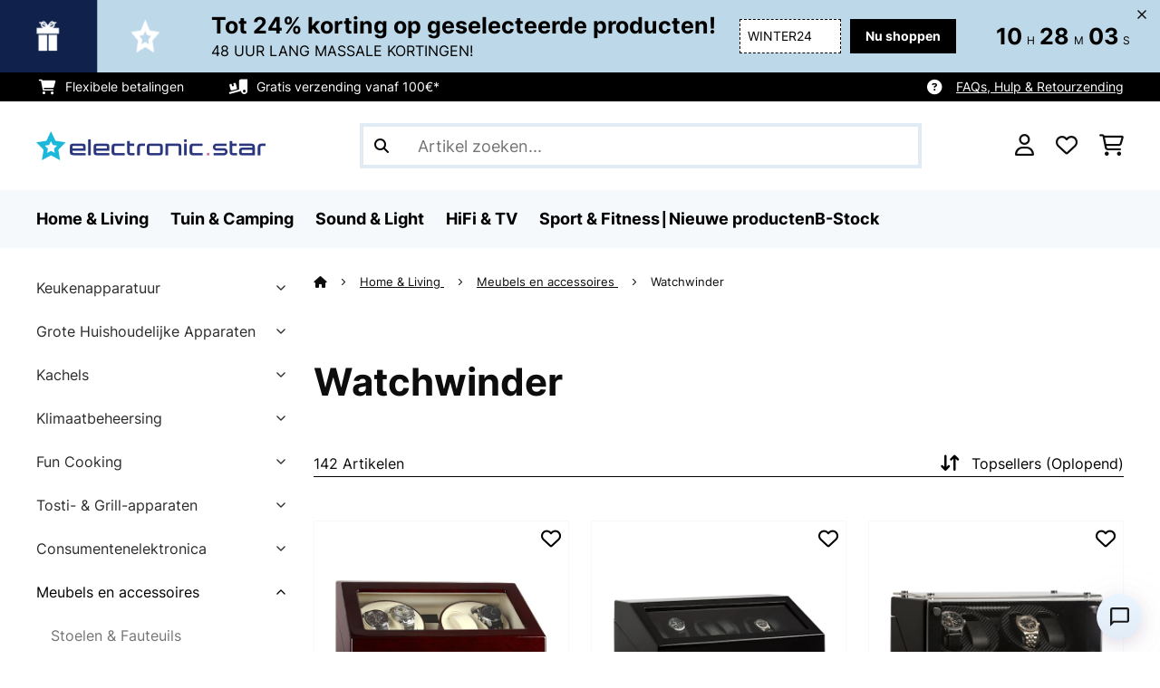

--- FILE ---
content_type: text/html; charset=utf-8
request_url: https://www.google.com/recaptcha/api2/anchor?ar=1&k=6LdBub0UAAAAAPHjw7k4r9IiGfZ8rLQeGod3ksTq&co=aHR0cHM6Ly93d3cuZWxlY3Ryb25pYy1zdGFyLm5sOjQ0Mw..&hl=nl&v=N67nZn4AqZkNcbeMu4prBgzg&theme=light&size=normal&anchor-ms=20000&execute-ms=30000&cb=qxb8r7ewu59c
body_size: 49510
content:
<!DOCTYPE HTML><html dir="ltr" lang="nl"><head><meta http-equiv="Content-Type" content="text/html; charset=UTF-8">
<meta http-equiv="X-UA-Compatible" content="IE=edge">
<title>reCAPTCHA</title>
<style type="text/css">
/* cyrillic-ext */
@font-face {
  font-family: 'Roboto';
  font-style: normal;
  font-weight: 400;
  font-stretch: 100%;
  src: url(//fonts.gstatic.com/s/roboto/v48/KFO7CnqEu92Fr1ME7kSn66aGLdTylUAMa3GUBHMdazTgWw.woff2) format('woff2');
  unicode-range: U+0460-052F, U+1C80-1C8A, U+20B4, U+2DE0-2DFF, U+A640-A69F, U+FE2E-FE2F;
}
/* cyrillic */
@font-face {
  font-family: 'Roboto';
  font-style: normal;
  font-weight: 400;
  font-stretch: 100%;
  src: url(//fonts.gstatic.com/s/roboto/v48/KFO7CnqEu92Fr1ME7kSn66aGLdTylUAMa3iUBHMdazTgWw.woff2) format('woff2');
  unicode-range: U+0301, U+0400-045F, U+0490-0491, U+04B0-04B1, U+2116;
}
/* greek-ext */
@font-face {
  font-family: 'Roboto';
  font-style: normal;
  font-weight: 400;
  font-stretch: 100%;
  src: url(//fonts.gstatic.com/s/roboto/v48/KFO7CnqEu92Fr1ME7kSn66aGLdTylUAMa3CUBHMdazTgWw.woff2) format('woff2');
  unicode-range: U+1F00-1FFF;
}
/* greek */
@font-face {
  font-family: 'Roboto';
  font-style: normal;
  font-weight: 400;
  font-stretch: 100%;
  src: url(//fonts.gstatic.com/s/roboto/v48/KFO7CnqEu92Fr1ME7kSn66aGLdTylUAMa3-UBHMdazTgWw.woff2) format('woff2');
  unicode-range: U+0370-0377, U+037A-037F, U+0384-038A, U+038C, U+038E-03A1, U+03A3-03FF;
}
/* math */
@font-face {
  font-family: 'Roboto';
  font-style: normal;
  font-weight: 400;
  font-stretch: 100%;
  src: url(//fonts.gstatic.com/s/roboto/v48/KFO7CnqEu92Fr1ME7kSn66aGLdTylUAMawCUBHMdazTgWw.woff2) format('woff2');
  unicode-range: U+0302-0303, U+0305, U+0307-0308, U+0310, U+0312, U+0315, U+031A, U+0326-0327, U+032C, U+032F-0330, U+0332-0333, U+0338, U+033A, U+0346, U+034D, U+0391-03A1, U+03A3-03A9, U+03B1-03C9, U+03D1, U+03D5-03D6, U+03F0-03F1, U+03F4-03F5, U+2016-2017, U+2034-2038, U+203C, U+2040, U+2043, U+2047, U+2050, U+2057, U+205F, U+2070-2071, U+2074-208E, U+2090-209C, U+20D0-20DC, U+20E1, U+20E5-20EF, U+2100-2112, U+2114-2115, U+2117-2121, U+2123-214F, U+2190, U+2192, U+2194-21AE, U+21B0-21E5, U+21F1-21F2, U+21F4-2211, U+2213-2214, U+2216-22FF, U+2308-230B, U+2310, U+2319, U+231C-2321, U+2336-237A, U+237C, U+2395, U+239B-23B7, U+23D0, U+23DC-23E1, U+2474-2475, U+25AF, U+25B3, U+25B7, U+25BD, U+25C1, U+25CA, U+25CC, U+25FB, U+266D-266F, U+27C0-27FF, U+2900-2AFF, U+2B0E-2B11, U+2B30-2B4C, U+2BFE, U+3030, U+FF5B, U+FF5D, U+1D400-1D7FF, U+1EE00-1EEFF;
}
/* symbols */
@font-face {
  font-family: 'Roboto';
  font-style: normal;
  font-weight: 400;
  font-stretch: 100%;
  src: url(//fonts.gstatic.com/s/roboto/v48/KFO7CnqEu92Fr1ME7kSn66aGLdTylUAMaxKUBHMdazTgWw.woff2) format('woff2');
  unicode-range: U+0001-000C, U+000E-001F, U+007F-009F, U+20DD-20E0, U+20E2-20E4, U+2150-218F, U+2190, U+2192, U+2194-2199, U+21AF, U+21E6-21F0, U+21F3, U+2218-2219, U+2299, U+22C4-22C6, U+2300-243F, U+2440-244A, U+2460-24FF, U+25A0-27BF, U+2800-28FF, U+2921-2922, U+2981, U+29BF, U+29EB, U+2B00-2BFF, U+4DC0-4DFF, U+FFF9-FFFB, U+10140-1018E, U+10190-1019C, U+101A0, U+101D0-101FD, U+102E0-102FB, U+10E60-10E7E, U+1D2C0-1D2D3, U+1D2E0-1D37F, U+1F000-1F0FF, U+1F100-1F1AD, U+1F1E6-1F1FF, U+1F30D-1F30F, U+1F315, U+1F31C, U+1F31E, U+1F320-1F32C, U+1F336, U+1F378, U+1F37D, U+1F382, U+1F393-1F39F, U+1F3A7-1F3A8, U+1F3AC-1F3AF, U+1F3C2, U+1F3C4-1F3C6, U+1F3CA-1F3CE, U+1F3D4-1F3E0, U+1F3ED, U+1F3F1-1F3F3, U+1F3F5-1F3F7, U+1F408, U+1F415, U+1F41F, U+1F426, U+1F43F, U+1F441-1F442, U+1F444, U+1F446-1F449, U+1F44C-1F44E, U+1F453, U+1F46A, U+1F47D, U+1F4A3, U+1F4B0, U+1F4B3, U+1F4B9, U+1F4BB, U+1F4BF, U+1F4C8-1F4CB, U+1F4D6, U+1F4DA, U+1F4DF, U+1F4E3-1F4E6, U+1F4EA-1F4ED, U+1F4F7, U+1F4F9-1F4FB, U+1F4FD-1F4FE, U+1F503, U+1F507-1F50B, U+1F50D, U+1F512-1F513, U+1F53E-1F54A, U+1F54F-1F5FA, U+1F610, U+1F650-1F67F, U+1F687, U+1F68D, U+1F691, U+1F694, U+1F698, U+1F6AD, U+1F6B2, U+1F6B9-1F6BA, U+1F6BC, U+1F6C6-1F6CF, U+1F6D3-1F6D7, U+1F6E0-1F6EA, U+1F6F0-1F6F3, U+1F6F7-1F6FC, U+1F700-1F7FF, U+1F800-1F80B, U+1F810-1F847, U+1F850-1F859, U+1F860-1F887, U+1F890-1F8AD, U+1F8B0-1F8BB, U+1F8C0-1F8C1, U+1F900-1F90B, U+1F93B, U+1F946, U+1F984, U+1F996, U+1F9E9, U+1FA00-1FA6F, U+1FA70-1FA7C, U+1FA80-1FA89, U+1FA8F-1FAC6, U+1FACE-1FADC, U+1FADF-1FAE9, U+1FAF0-1FAF8, U+1FB00-1FBFF;
}
/* vietnamese */
@font-face {
  font-family: 'Roboto';
  font-style: normal;
  font-weight: 400;
  font-stretch: 100%;
  src: url(//fonts.gstatic.com/s/roboto/v48/KFO7CnqEu92Fr1ME7kSn66aGLdTylUAMa3OUBHMdazTgWw.woff2) format('woff2');
  unicode-range: U+0102-0103, U+0110-0111, U+0128-0129, U+0168-0169, U+01A0-01A1, U+01AF-01B0, U+0300-0301, U+0303-0304, U+0308-0309, U+0323, U+0329, U+1EA0-1EF9, U+20AB;
}
/* latin-ext */
@font-face {
  font-family: 'Roboto';
  font-style: normal;
  font-weight: 400;
  font-stretch: 100%;
  src: url(//fonts.gstatic.com/s/roboto/v48/KFO7CnqEu92Fr1ME7kSn66aGLdTylUAMa3KUBHMdazTgWw.woff2) format('woff2');
  unicode-range: U+0100-02BA, U+02BD-02C5, U+02C7-02CC, U+02CE-02D7, U+02DD-02FF, U+0304, U+0308, U+0329, U+1D00-1DBF, U+1E00-1E9F, U+1EF2-1EFF, U+2020, U+20A0-20AB, U+20AD-20C0, U+2113, U+2C60-2C7F, U+A720-A7FF;
}
/* latin */
@font-face {
  font-family: 'Roboto';
  font-style: normal;
  font-weight: 400;
  font-stretch: 100%;
  src: url(//fonts.gstatic.com/s/roboto/v48/KFO7CnqEu92Fr1ME7kSn66aGLdTylUAMa3yUBHMdazQ.woff2) format('woff2');
  unicode-range: U+0000-00FF, U+0131, U+0152-0153, U+02BB-02BC, U+02C6, U+02DA, U+02DC, U+0304, U+0308, U+0329, U+2000-206F, U+20AC, U+2122, U+2191, U+2193, U+2212, U+2215, U+FEFF, U+FFFD;
}
/* cyrillic-ext */
@font-face {
  font-family: 'Roboto';
  font-style: normal;
  font-weight: 500;
  font-stretch: 100%;
  src: url(//fonts.gstatic.com/s/roboto/v48/KFO7CnqEu92Fr1ME7kSn66aGLdTylUAMa3GUBHMdazTgWw.woff2) format('woff2');
  unicode-range: U+0460-052F, U+1C80-1C8A, U+20B4, U+2DE0-2DFF, U+A640-A69F, U+FE2E-FE2F;
}
/* cyrillic */
@font-face {
  font-family: 'Roboto';
  font-style: normal;
  font-weight: 500;
  font-stretch: 100%;
  src: url(//fonts.gstatic.com/s/roboto/v48/KFO7CnqEu92Fr1ME7kSn66aGLdTylUAMa3iUBHMdazTgWw.woff2) format('woff2');
  unicode-range: U+0301, U+0400-045F, U+0490-0491, U+04B0-04B1, U+2116;
}
/* greek-ext */
@font-face {
  font-family: 'Roboto';
  font-style: normal;
  font-weight: 500;
  font-stretch: 100%;
  src: url(//fonts.gstatic.com/s/roboto/v48/KFO7CnqEu92Fr1ME7kSn66aGLdTylUAMa3CUBHMdazTgWw.woff2) format('woff2');
  unicode-range: U+1F00-1FFF;
}
/* greek */
@font-face {
  font-family: 'Roboto';
  font-style: normal;
  font-weight: 500;
  font-stretch: 100%;
  src: url(//fonts.gstatic.com/s/roboto/v48/KFO7CnqEu92Fr1ME7kSn66aGLdTylUAMa3-UBHMdazTgWw.woff2) format('woff2');
  unicode-range: U+0370-0377, U+037A-037F, U+0384-038A, U+038C, U+038E-03A1, U+03A3-03FF;
}
/* math */
@font-face {
  font-family: 'Roboto';
  font-style: normal;
  font-weight: 500;
  font-stretch: 100%;
  src: url(//fonts.gstatic.com/s/roboto/v48/KFO7CnqEu92Fr1ME7kSn66aGLdTylUAMawCUBHMdazTgWw.woff2) format('woff2');
  unicode-range: U+0302-0303, U+0305, U+0307-0308, U+0310, U+0312, U+0315, U+031A, U+0326-0327, U+032C, U+032F-0330, U+0332-0333, U+0338, U+033A, U+0346, U+034D, U+0391-03A1, U+03A3-03A9, U+03B1-03C9, U+03D1, U+03D5-03D6, U+03F0-03F1, U+03F4-03F5, U+2016-2017, U+2034-2038, U+203C, U+2040, U+2043, U+2047, U+2050, U+2057, U+205F, U+2070-2071, U+2074-208E, U+2090-209C, U+20D0-20DC, U+20E1, U+20E5-20EF, U+2100-2112, U+2114-2115, U+2117-2121, U+2123-214F, U+2190, U+2192, U+2194-21AE, U+21B0-21E5, U+21F1-21F2, U+21F4-2211, U+2213-2214, U+2216-22FF, U+2308-230B, U+2310, U+2319, U+231C-2321, U+2336-237A, U+237C, U+2395, U+239B-23B7, U+23D0, U+23DC-23E1, U+2474-2475, U+25AF, U+25B3, U+25B7, U+25BD, U+25C1, U+25CA, U+25CC, U+25FB, U+266D-266F, U+27C0-27FF, U+2900-2AFF, U+2B0E-2B11, U+2B30-2B4C, U+2BFE, U+3030, U+FF5B, U+FF5D, U+1D400-1D7FF, U+1EE00-1EEFF;
}
/* symbols */
@font-face {
  font-family: 'Roboto';
  font-style: normal;
  font-weight: 500;
  font-stretch: 100%;
  src: url(//fonts.gstatic.com/s/roboto/v48/KFO7CnqEu92Fr1ME7kSn66aGLdTylUAMaxKUBHMdazTgWw.woff2) format('woff2');
  unicode-range: U+0001-000C, U+000E-001F, U+007F-009F, U+20DD-20E0, U+20E2-20E4, U+2150-218F, U+2190, U+2192, U+2194-2199, U+21AF, U+21E6-21F0, U+21F3, U+2218-2219, U+2299, U+22C4-22C6, U+2300-243F, U+2440-244A, U+2460-24FF, U+25A0-27BF, U+2800-28FF, U+2921-2922, U+2981, U+29BF, U+29EB, U+2B00-2BFF, U+4DC0-4DFF, U+FFF9-FFFB, U+10140-1018E, U+10190-1019C, U+101A0, U+101D0-101FD, U+102E0-102FB, U+10E60-10E7E, U+1D2C0-1D2D3, U+1D2E0-1D37F, U+1F000-1F0FF, U+1F100-1F1AD, U+1F1E6-1F1FF, U+1F30D-1F30F, U+1F315, U+1F31C, U+1F31E, U+1F320-1F32C, U+1F336, U+1F378, U+1F37D, U+1F382, U+1F393-1F39F, U+1F3A7-1F3A8, U+1F3AC-1F3AF, U+1F3C2, U+1F3C4-1F3C6, U+1F3CA-1F3CE, U+1F3D4-1F3E0, U+1F3ED, U+1F3F1-1F3F3, U+1F3F5-1F3F7, U+1F408, U+1F415, U+1F41F, U+1F426, U+1F43F, U+1F441-1F442, U+1F444, U+1F446-1F449, U+1F44C-1F44E, U+1F453, U+1F46A, U+1F47D, U+1F4A3, U+1F4B0, U+1F4B3, U+1F4B9, U+1F4BB, U+1F4BF, U+1F4C8-1F4CB, U+1F4D6, U+1F4DA, U+1F4DF, U+1F4E3-1F4E6, U+1F4EA-1F4ED, U+1F4F7, U+1F4F9-1F4FB, U+1F4FD-1F4FE, U+1F503, U+1F507-1F50B, U+1F50D, U+1F512-1F513, U+1F53E-1F54A, U+1F54F-1F5FA, U+1F610, U+1F650-1F67F, U+1F687, U+1F68D, U+1F691, U+1F694, U+1F698, U+1F6AD, U+1F6B2, U+1F6B9-1F6BA, U+1F6BC, U+1F6C6-1F6CF, U+1F6D3-1F6D7, U+1F6E0-1F6EA, U+1F6F0-1F6F3, U+1F6F7-1F6FC, U+1F700-1F7FF, U+1F800-1F80B, U+1F810-1F847, U+1F850-1F859, U+1F860-1F887, U+1F890-1F8AD, U+1F8B0-1F8BB, U+1F8C0-1F8C1, U+1F900-1F90B, U+1F93B, U+1F946, U+1F984, U+1F996, U+1F9E9, U+1FA00-1FA6F, U+1FA70-1FA7C, U+1FA80-1FA89, U+1FA8F-1FAC6, U+1FACE-1FADC, U+1FADF-1FAE9, U+1FAF0-1FAF8, U+1FB00-1FBFF;
}
/* vietnamese */
@font-face {
  font-family: 'Roboto';
  font-style: normal;
  font-weight: 500;
  font-stretch: 100%;
  src: url(//fonts.gstatic.com/s/roboto/v48/KFO7CnqEu92Fr1ME7kSn66aGLdTylUAMa3OUBHMdazTgWw.woff2) format('woff2');
  unicode-range: U+0102-0103, U+0110-0111, U+0128-0129, U+0168-0169, U+01A0-01A1, U+01AF-01B0, U+0300-0301, U+0303-0304, U+0308-0309, U+0323, U+0329, U+1EA0-1EF9, U+20AB;
}
/* latin-ext */
@font-face {
  font-family: 'Roboto';
  font-style: normal;
  font-weight: 500;
  font-stretch: 100%;
  src: url(//fonts.gstatic.com/s/roboto/v48/KFO7CnqEu92Fr1ME7kSn66aGLdTylUAMa3KUBHMdazTgWw.woff2) format('woff2');
  unicode-range: U+0100-02BA, U+02BD-02C5, U+02C7-02CC, U+02CE-02D7, U+02DD-02FF, U+0304, U+0308, U+0329, U+1D00-1DBF, U+1E00-1E9F, U+1EF2-1EFF, U+2020, U+20A0-20AB, U+20AD-20C0, U+2113, U+2C60-2C7F, U+A720-A7FF;
}
/* latin */
@font-face {
  font-family: 'Roboto';
  font-style: normal;
  font-weight: 500;
  font-stretch: 100%;
  src: url(//fonts.gstatic.com/s/roboto/v48/KFO7CnqEu92Fr1ME7kSn66aGLdTylUAMa3yUBHMdazQ.woff2) format('woff2');
  unicode-range: U+0000-00FF, U+0131, U+0152-0153, U+02BB-02BC, U+02C6, U+02DA, U+02DC, U+0304, U+0308, U+0329, U+2000-206F, U+20AC, U+2122, U+2191, U+2193, U+2212, U+2215, U+FEFF, U+FFFD;
}
/* cyrillic-ext */
@font-face {
  font-family: 'Roboto';
  font-style: normal;
  font-weight: 900;
  font-stretch: 100%;
  src: url(//fonts.gstatic.com/s/roboto/v48/KFO7CnqEu92Fr1ME7kSn66aGLdTylUAMa3GUBHMdazTgWw.woff2) format('woff2');
  unicode-range: U+0460-052F, U+1C80-1C8A, U+20B4, U+2DE0-2DFF, U+A640-A69F, U+FE2E-FE2F;
}
/* cyrillic */
@font-face {
  font-family: 'Roboto';
  font-style: normal;
  font-weight: 900;
  font-stretch: 100%;
  src: url(//fonts.gstatic.com/s/roboto/v48/KFO7CnqEu92Fr1ME7kSn66aGLdTylUAMa3iUBHMdazTgWw.woff2) format('woff2');
  unicode-range: U+0301, U+0400-045F, U+0490-0491, U+04B0-04B1, U+2116;
}
/* greek-ext */
@font-face {
  font-family: 'Roboto';
  font-style: normal;
  font-weight: 900;
  font-stretch: 100%;
  src: url(//fonts.gstatic.com/s/roboto/v48/KFO7CnqEu92Fr1ME7kSn66aGLdTylUAMa3CUBHMdazTgWw.woff2) format('woff2');
  unicode-range: U+1F00-1FFF;
}
/* greek */
@font-face {
  font-family: 'Roboto';
  font-style: normal;
  font-weight: 900;
  font-stretch: 100%;
  src: url(//fonts.gstatic.com/s/roboto/v48/KFO7CnqEu92Fr1ME7kSn66aGLdTylUAMa3-UBHMdazTgWw.woff2) format('woff2');
  unicode-range: U+0370-0377, U+037A-037F, U+0384-038A, U+038C, U+038E-03A1, U+03A3-03FF;
}
/* math */
@font-face {
  font-family: 'Roboto';
  font-style: normal;
  font-weight: 900;
  font-stretch: 100%;
  src: url(//fonts.gstatic.com/s/roboto/v48/KFO7CnqEu92Fr1ME7kSn66aGLdTylUAMawCUBHMdazTgWw.woff2) format('woff2');
  unicode-range: U+0302-0303, U+0305, U+0307-0308, U+0310, U+0312, U+0315, U+031A, U+0326-0327, U+032C, U+032F-0330, U+0332-0333, U+0338, U+033A, U+0346, U+034D, U+0391-03A1, U+03A3-03A9, U+03B1-03C9, U+03D1, U+03D5-03D6, U+03F0-03F1, U+03F4-03F5, U+2016-2017, U+2034-2038, U+203C, U+2040, U+2043, U+2047, U+2050, U+2057, U+205F, U+2070-2071, U+2074-208E, U+2090-209C, U+20D0-20DC, U+20E1, U+20E5-20EF, U+2100-2112, U+2114-2115, U+2117-2121, U+2123-214F, U+2190, U+2192, U+2194-21AE, U+21B0-21E5, U+21F1-21F2, U+21F4-2211, U+2213-2214, U+2216-22FF, U+2308-230B, U+2310, U+2319, U+231C-2321, U+2336-237A, U+237C, U+2395, U+239B-23B7, U+23D0, U+23DC-23E1, U+2474-2475, U+25AF, U+25B3, U+25B7, U+25BD, U+25C1, U+25CA, U+25CC, U+25FB, U+266D-266F, U+27C0-27FF, U+2900-2AFF, U+2B0E-2B11, U+2B30-2B4C, U+2BFE, U+3030, U+FF5B, U+FF5D, U+1D400-1D7FF, U+1EE00-1EEFF;
}
/* symbols */
@font-face {
  font-family: 'Roboto';
  font-style: normal;
  font-weight: 900;
  font-stretch: 100%;
  src: url(//fonts.gstatic.com/s/roboto/v48/KFO7CnqEu92Fr1ME7kSn66aGLdTylUAMaxKUBHMdazTgWw.woff2) format('woff2');
  unicode-range: U+0001-000C, U+000E-001F, U+007F-009F, U+20DD-20E0, U+20E2-20E4, U+2150-218F, U+2190, U+2192, U+2194-2199, U+21AF, U+21E6-21F0, U+21F3, U+2218-2219, U+2299, U+22C4-22C6, U+2300-243F, U+2440-244A, U+2460-24FF, U+25A0-27BF, U+2800-28FF, U+2921-2922, U+2981, U+29BF, U+29EB, U+2B00-2BFF, U+4DC0-4DFF, U+FFF9-FFFB, U+10140-1018E, U+10190-1019C, U+101A0, U+101D0-101FD, U+102E0-102FB, U+10E60-10E7E, U+1D2C0-1D2D3, U+1D2E0-1D37F, U+1F000-1F0FF, U+1F100-1F1AD, U+1F1E6-1F1FF, U+1F30D-1F30F, U+1F315, U+1F31C, U+1F31E, U+1F320-1F32C, U+1F336, U+1F378, U+1F37D, U+1F382, U+1F393-1F39F, U+1F3A7-1F3A8, U+1F3AC-1F3AF, U+1F3C2, U+1F3C4-1F3C6, U+1F3CA-1F3CE, U+1F3D4-1F3E0, U+1F3ED, U+1F3F1-1F3F3, U+1F3F5-1F3F7, U+1F408, U+1F415, U+1F41F, U+1F426, U+1F43F, U+1F441-1F442, U+1F444, U+1F446-1F449, U+1F44C-1F44E, U+1F453, U+1F46A, U+1F47D, U+1F4A3, U+1F4B0, U+1F4B3, U+1F4B9, U+1F4BB, U+1F4BF, U+1F4C8-1F4CB, U+1F4D6, U+1F4DA, U+1F4DF, U+1F4E3-1F4E6, U+1F4EA-1F4ED, U+1F4F7, U+1F4F9-1F4FB, U+1F4FD-1F4FE, U+1F503, U+1F507-1F50B, U+1F50D, U+1F512-1F513, U+1F53E-1F54A, U+1F54F-1F5FA, U+1F610, U+1F650-1F67F, U+1F687, U+1F68D, U+1F691, U+1F694, U+1F698, U+1F6AD, U+1F6B2, U+1F6B9-1F6BA, U+1F6BC, U+1F6C6-1F6CF, U+1F6D3-1F6D7, U+1F6E0-1F6EA, U+1F6F0-1F6F3, U+1F6F7-1F6FC, U+1F700-1F7FF, U+1F800-1F80B, U+1F810-1F847, U+1F850-1F859, U+1F860-1F887, U+1F890-1F8AD, U+1F8B0-1F8BB, U+1F8C0-1F8C1, U+1F900-1F90B, U+1F93B, U+1F946, U+1F984, U+1F996, U+1F9E9, U+1FA00-1FA6F, U+1FA70-1FA7C, U+1FA80-1FA89, U+1FA8F-1FAC6, U+1FACE-1FADC, U+1FADF-1FAE9, U+1FAF0-1FAF8, U+1FB00-1FBFF;
}
/* vietnamese */
@font-face {
  font-family: 'Roboto';
  font-style: normal;
  font-weight: 900;
  font-stretch: 100%;
  src: url(//fonts.gstatic.com/s/roboto/v48/KFO7CnqEu92Fr1ME7kSn66aGLdTylUAMa3OUBHMdazTgWw.woff2) format('woff2');
  unicode-range: U+0102-0103, U+0110-0111, U+0128-0129, U+0168-0169, U+01A0-01A1, U+01AF-01B0, U+0300-0301, U+0303-0304, U+0308-0309, U+0323, U+0329, U+1EA0-1EF9, U+20AB;
}
/* latin-ext */
@font-face {
  font-family: 'Roboto';
  font-style: normal;
  font-weight: 900;
  font-stretch: 100%;
  src: url(//fonts.gstatic.com/s/roboto/v48/KFO7CnqEu92Fr1ME7kSn66aGLdTylUAMa3KUBHMdazTgWw.woff2) format('woff2');
  unicode-range: U+0100-02BA, U+02BD-02C5, U+02C7-02CC, U+02CE-02D7, U+02DD-02FF, U+0304, U+0308, U+0329, U+1D00-1DBF, U+1E00-1E9F, U+1EF2-1EFF, U+2020, U+20A0-20AB, U+20AD-20C0, U+2113, U+2C60-2C7F, U+A720-A7FF;
}
/* latin */
@font-face {
  font-family: 'Roboto';
  font-style: normal;
  font-weight: 900;
  font-stretch: 100%;
  src: url(//fonts.gstatic.com/s/roboto/v48/KFO7CnqEu92Fr1ME7kSn66aGLdTylUAMa3yUBHMdazQ.woff2) format('woff2');
  unicode-range: U+0000-00FF, U+0131, U+0152-0153, U+02BB-02BC, U+02C6, U+02DA, U+02DC, U+0304, U+0308, U+0329, U+2000-206F, U+20AC, U+2122, U+2191, U+2193, U+2212, U+2215, U+FEFF, U+FFFD;
}

</style>
<link rel="stylesheet" type="text/css" href="https://www.gstatic.com/recaptcha/releases/N67nZn4AqZkNcbeMu4prBgzg/styles__ltr.css">
<script nonce="2aBvL-QY4Wd8c_4A7LHQlQ" type="text/javascript">window['__recaptcha_api'] = 'https://www.google.com/recaptcha/api2/';</script>
<script type="text/javascript" src="https://www.gstatic.com/recaptcha/releases/N67nZn4AqZkNcbeMu4prBgzg/recaptcha__nl.js" nonce="2aBvL-QY4Wd8c_4A7LHQlQ">
      
    </script></head>
<body><div id="rc-anchor-alert" class="rc-anchor-alert"></div>
<input type="hidden" id="recaptcha-token" value="[base64]">
<script type="text/javascript" nonce="2aBvL-QY4Wd8c_4A7LHQlQ">
      recaptcha.anchor.Main.init("[\x22ainput\x22,[\x22bgdata\x22,\x22\x22,\[base64]/[base64]/[base64]/ZyhXLGgpOnEoW04sMjEsbF0sVywwKSxoKSxmYWxzZSxmYWxzZSl9Y2F0Y2goayl7RygzNTgsVyk/[base64]/[base64]/[base64]/[base64]/[base64]/[base64]/[base64]/bmV3IEJbT10oRFswXSk6dz09Mj9uZXcgQltPXShEWzBdLERbMV0pOnc9PTM/bmV3IEJbT10oRFswXSxEWzFdLERbMl0pOnc9PTQ/[base64]/[base64]/[base64]/[base64]/[base64]\\u003d\x22,\[base64]\x22,\x22TxNPNcKLwqDDqGgPeHA/woEKOmbDuFvCnCl7acO6w7MPw5PCuH3DkVrCpzXDnVrCjCfDpMK9ScKcWiAAw4A+GShpw78Rw74BMMK1LgEQV0U1PTUXwr7Ct3rDjwrCusOMw6Evwoc2w6zDisKKw4dsRMOqwrvDu8OEOzTCnmbDhMKfwqA8wpYew4Q/LGTCtWB2w7cOfzzCosOpEsONYnnCumgyIMOawqYrdW8nJ8ODw4bCqSUvwobDtcKGw4vDjMO1HRtWR8K4wrzCssOmZD/[base64]/DicK9w60KwpjCkcOdOcK/[base64]/w6A8ETpLVHp8FsOhw7XClsOWGHfDjBQ5E1Y2VUbClgl+Rw0Vaxsve8KiKGbDncOBK8KCwp/DuMO+WU8Lbh3CpMOtSMKBw5/Dg0/DmWnDkMOBwq/CtwoSJ8KzwpLCjwDCsELCr8KWwrLDrMKbSmNePVXDmHNNVRVxJ8OAwprCnmluQ2BLbAvCiMKva8ODScOZFcKMCsOCwpJqHzbDrsOOK1jDmsK/[base64]/Cvmt+w5sRw57DoyAGwr0vw7fCmMKtWCzDsyx6eMOcZ8K+wozCgMO0RC4uEcODw4rCri3Dr8Kkw4/DjsOJUsKaLhlBbzMHw63CilVKw63DtcKywohcwrEdwp7CpAnCkMOMfMOywot6UwkwPsOEwps/wpfCgcOVwrRGNMKsFcOlTEfDl8KLwrbDjxHClcKOVsONUMOmEkkUcjc2wpBtw4FTw7PDlTbClysQFcOKaz7DhWAKRsOTw5vCtm1AworCsT5NS3jCrBHDkyROwrJ9HMOtRwlYw5cvHxFFwo7ClS/DqsOGw7cMBcOzOcOyEcKSw4w7IMKqw5PDiMOPY8KIw7bDgMOHI2DDtMKww6YTMkrChx/DtioSF8OTcnYew5zDpkzCk8OWPVDCpwRUw45Iwo7ClsKpwozCv8KkeQfDsGfCk8K4w4LCqsOtTMO2w44twoDCv8KPInwVViMMP8OWwrXCt0DDqGHCghYYwrgkwobCpsOfA8K+CC/Dmng9WcOLwrLCs0xaTFwiwovCswliw5Z1ZEvDkjfCr1gHA8Kqw4HDscKHw74ULALCocORwrjCucOJN8O/dMOKcMKnwpHDpmDDgGHDh8OzNMKPKB/CnwRoMsO4wqQzWsOcw7U8O8Kfw4RVw5p1K8O1wojDncKCUzUPw7rDisKHI3PDnB/CjMKRDjfDpmtQZ1hew73Dl3/CgD7CsxsHWl3Dgw7Cn05oWDchw4DCrsODRmLCmU5xPCRoaMK9wqPCsGd9w650w60nw4w7w6LCsMKJM3HDocKRwo5pwrzDr08Mw5hQGHE/[base64]/f05cS8O+QsKPwqXCncK1woMjd8K5d8OjOxxZAsKcw7LDnH/DqXPCm1vCjFhDNsKEXMOQw7Zkw78MwptQFCbCssKLcSTDo8KkWMKxw6t3w4pbAcK2w5nCuMO4wpzDtCTDq8K0w6DClMKaUEXCnFg5UMONwr/Dt8KdwrVdMisVCzfCsQpAwoPCoVMJw6vCmMOXw6XChMO+wqXDs1nDkMOTw5rDnEPCnnLCqMK9IiJZwoVjZ1fCisOLw6DCi3HDnXXDtMOHPiZ+wo89w7QIbwIgYHIJUzFxGsKHIcORMsKhwpTCiSfCt8OGw591SCVfDnHCvWkqw4vCvcOKw5HCnE9RwqHDmg4lw6/CqA5Qw70UV8KowoBbBcKew4gfeiI6w6XDtEZlL1EDRMOJw7R8RiI8HMK0aw7DscKAJ2zCt8KkMsOPAl7DrcKxw5dTM8Kiw4Bkwq7Dr3RKw4DCt1TDmWnCpcKqw6HClTZsAsO0w5AqXj/[base64]/[base64]/wrBhKwx6w5VzFMOFw7PCvMOUXHoxwp8BYcOZwox9GARTw7hkNELDrMKifi7DmXAzfMOVwq/CjcOmw4PDucKlwrlyw5DDlMK9wpNCwo7DoMOjwpzCo8OwVgkyw53Cv8O+wo/DrTgNfilfw5LDnsKQOWDDsk7Dv8OvQFjCosOEPsK5wqvDoMKPw5/Ct8K/wrhVw7MNwql2w4LDmU/[base64]/FnTChsOkN1tPYloBJ8KywoXDsXfDuMOrwo7Dj2fDlsKxby3DnFNpwoE6wq1YwrzCpsOPwrVVXsOWYlPCuxnCnDrCoD/DvFs2w6HDl8KpNDUbw5wGYcO7wqMrc8O8YGhka8OBLcOfdcO/[base64]/Cv8KNw65owp4oJELCgsO5woB8UcK6woB8fMONWsKzF8O4InVXw68Iw4IZw5PCk03Djz3ChMOGwovCl8K3DcKzw4/DpkrDtcKdfcKDS0g1Ewc3F8KFwo/CqBofw7PCqE3CtE3CqBhtwp/DgcKyw7AqHC48w5LCtlLDj8KRBBo3w6ZcXcOGw5oLwqJkw4DDm0/[base64]/XRnCkwXCj8OPw5fCpQ8Mwr5awr7DvAPCnVpHwr7CscOPw7HCg0gnw4ocJ8OlAMKQwr19CMOPKUEhwojCmlnCkMOZwrkUC8O7Oxshw5UYwpgtLQTDkhU8w7k/[base64]/wqnDoMKNasK3w5PCuiVuwrl8wrN9Rg3Dv37DuRwmVi8Uw4l9D8OiP8KCw4FKEMKhO8OWeVsWwq3CisOewobCk2jDgErCiXsAwr94wqBlwpjClBJCwpXCtSsRIsOGwqQ1wovDtsKEw5Izw5EkHcO0B1HDpEV/BMKuPRAPwoTCh8OBbcOBP3o3w7hYY8KwF8KZw7ZJw5/CqcOdSBc1w4EDwo/[base64]/wqsaO8KQEGnDohrCv2hfwpkoDVMnIsOuwrlIMFUxR1DCpgDCjsKIHsKDSkLCqiR3w7Nyw63Cl0dDwoEyOBLDmMKDw6l1w5PCmcOIW2MMwo7DqcKkw7BnKcOhwqh/w7rDqMO0wpgKw4EQw77DnsOVby/DsxDCu8OKOl5Mwr1uNUzDkMKxKcOjw6srw4pfw4/DlcKCw7Nkw7XCucOew4PCi0lQYSDCr8KwwpXDhmRuwoV3wpTCsXdpwrXCs3rDgsKlwqpfw5bDtMOiwpMiZ8OaLcOQwqLDgsK5wodFW2Q0w7xUw4/DtDzDjhBSWyYkKXzCvMKlfsKXwot9B8Oqb8K6Tm9Td8OgcysVwqw/[base64]/[base64]/DlMKCZcKPXC8ADA99FMO2wofCkMO2byBiwqUxw5HDs8Oww79pw7HDug0tw4rDsxnCvUzDs8KMwoAPwrPCtcO/wr9Cw6vCiMOew6rDu8OeVcKxD07DsVYJwqPCg8KEwq06w6PDj8O5w4B6L2XDoMKvw4gjwq0jwpLDqVUUw6E4wrLCimUowoUHEl/[base64]/DpFoYw5rDoRQZbMOjaBpew4DCo8Krw7fDvMKrE0fClzw4LcOWD8K1ccOpw41hICjDvsOcwqfDvsOKwpvDkcKhw6YFVsKAw5PDkcOSVhPCuMOPUcKVw7NdwrfCuMKTwo55LsOgH8K4wrwAw6vCvcKlZVvDhcKaw7bDr1s8wpQSTcKVw6d0fyjCncKkCGIaw6jDm2U9wq/Dhn3Dih/[base64]/wp7DisKew4sgJS7DrsOwO8KCP13Cky3DtsOqfDdaPkHCusKkwq13wqcEPcOQdsKPwqbDgcO9WlQUwo5NYcKRNMKZw5/Du3hWasKjw4d2Gh1eK8OZw4XDnDfDgsOUw4bDj8Kcw7LCv8KONsKESR8qVWzDtsKBw5EKC8OBw4bCl03CpsOfw5nCrMKUw6LDqsKTw7bCssK5wq1Jw5RLwpvDjsKBPVjDjMKEJRxTw78nWjA8w4DDoW/DiXnDgcOAwpFuV1nCrApKw7XCvBjDmMKNZ8OHXsOzeXrCqcK/UU/Dq3sZZ8KTW8Ofw70fw5scAwkhw4xjw7ktEMOwFcO7w5FdG8Ozw4TCvcKODBBUw54xwrDDqBdywonDusK6LyDCnMKXw4E4NsOFEsK3wr7DmMOhA8OuZQNUwrIYZMOXZMK8w4vChiZrwoQwAjhWwo3DlcK1FMKlwrQIw5LDiMOjwqHCiH9/NsKvX8OdER7DvwbCgcOOwr/CvMKCwr7DjcO/GXFCwq9ySzJmZcOnej7CqsO7VsKMR8KFw77Cjz3DrC4JwrV4w6lpwqTDukdDD8ORwq/[base64]/DkcKUwozDrcK1w7DDq8OdCG9NbkNwwqHDjzFkeMKIH8OgLMKEwpQQwrvDuBt8wrAHwqZSwpBMbUMDw60nDVgyIsKbAcOmHkMyw4fDgMOAw7XDpDoXdMKKfh7Ct8OGMcKTX0/CgsO4woZWGMOnV8Kyw55xd8KUU8Kpw7Qqw5lNw63DoMO+wp3DjgfDpMKFw4lUCsK1OMKPScKUUm3Dh8KCEztOYVQcw6U2wp/Do8OQwrxYw7jCqRAMw7TCn8KDw5XDrMOiwpnDhMOzHcKyScKTSWRjYsOfLsOHFsOmw6FywrUmbnwJS8K0wotuf8Oiwr3Dj8Oew4deDA/CtsKWK8OlwqrCrW/DlhxVwpo6w6ozwrw7bcKEWMOmw7UlYlzDp2/CrVnCm8OnTDZgUm4xw57Dh3hPcMKtwp9Awrg3wp3DskTDrcO4IcK1VMKQLsOfwow4w5wHc1YbM11ZwqYXw6Q6w6Y3cAfDjMKpcsK6wod3wqPCrMKWw5vCn0lTwpHCo8K4KcKrworCgcKiC2jCtlHDusK5wrPDksKnYsOJMR7CrMK/[base64]/w4DCsQY6az7Dr8KfZMO6wpETcmvDmsKSLBUlwoAqCzY7BGc9worCj8OAw4wgwrXDhMO4QsODKMOxcCXDjsKwO8OYCsOmw5R2UyXCtsK6AcOXJsKuwqNPNRd/wrTDvHUVPsO6wpXDvMKiwrxKw63CmBRgCD9UD8KfI8KHw4Y0wpByP8KESlY2wqXDimnCrF/ClMKkw6XCtcKzwpwfw7Q8EcK9w6bDjcK9RUnCrCpuwoPDvE1Sw5E0TMO4esKiNAkhwpBbX8Ocwp/CmsKgEcO/CMKpwoF7ck3CqsOAf8KccMKcY28Kwq0bw60vfsKkwp/DqMOXwoxHIMKnbgwpw4Maw5vCqSzDosK/w6o8wqXDssKULcK+JMOKbghywo1VKgjDnsKbBHtiw7jCosKuWcOwIzfCm3TCow4CTsK0fcK9TMOhOsOeXMOVYsKLw7HCiiPDiXjDmcOISQDCv0XCmcOtecKpwrPDk8OFwqtCw7jCpEUiKXLCksK/wobDnxHDvMK6wosTBMK5CcKpZsOCw6Flw6HDt3PDunTCmnTDnyfDgQjDnsObwotuw5zCvcOPwrRvwppOwqB1wrY2w6TDg8KNWUnDggrCmn3Ch8OqX8K8YcKTCcKbWcOAJcOZPyhzHxfCksO6TMOWwo8ybT5xXsKywq0GDMK2PcOeAMOhwqXDs8O1wpFwRcOhOR/Chw/DkHTCqkDCgkdIwo8LXEcBTcK/[base64]/CnxDDpnLCqcKvw4LDsU7Dn8O9wpHCvwjCg8OtUMKjDADChz/[base64]/Dg1fClXdrMMK4BcOPw4nDogfDj8KKDcO8WHfCm8O/HlkyTCLCnWvCusOGw7LDjwbDhExHw7wufVwNDllkWcKXwq/Cvj/CtTzDksO6w7gwwpxTw44OQ8KHU8Ozw7lLEjgfTHfDplg1O8OOw4h/wrDCt8OrdsK3wpzChcOlw4nCjsO5CsKFwqpccMO/wpzCgMOUwp/CqcO/w6VnGsKZKsOKw5LDjcKOw5dYw43ChMO0Qgx8HAUFw41xUGciw7cYw7wFS27ChcKMw7BowoN9Tj/[base64]/wrrDvF96ehZJYGhECDnDusOrAQxROlrDhjPDjRPCmMKINWdNZxMDPMOEwqPCnQUOCCQ0wpHCpcKkMcKqw7VVU8K4JUA2ZFrCusKLVy7CoSd3F8O4w7jCmMOxTsKBAMOvAgLDqcOTwq/DmjrDg2NjVsK6wqfDmMO5w4Vtw5orw6DChkvDtjZOCsOVwrfCjMKJNQ1GeMK2w4R+wqTDpXbCvsKpVWUJw5olw6phTMKBbjQTZ8OvVMOvw6DCgAJqwr1/wrDDj3sCwpkiw6LCvcKtUsKnw4jDgDpKw5BNCRAlw5bDp8K5w7rDm8KsXnDDinrCncOFSFEtPl3DucKHZsO2dRBMFCYyCVHDk8O/[base64]/CoMOrw5xnwrDCs37DtzcDUsKGwqsPHE0CPMKBQMO2wqfDkMKYw4XDjsKjw7J2wrHCqcO8SsOpMsKYXwzCpMKywpBsw6snwqgxex/ClQvCogd2H8OASlPDisKidMKSbnjDhcObEMOhBX/DmsO/Jl3DvhvCrcOHEMKVZxTDksKcOWsUIS5afsKTYi0Mw6UPaMKnwrsYw4rCtmA7wovCpsK2w4LDksKmHcKvXAQGYRwRdHzDv8OxFRhNDMOjKwfCosK9wqHDozUDwrzCjMOaTAc4wp4mLMKqIsKTYBnCucKWw707KlbCmsKUCcKIwo4kwpnDqUrCi0LCiF5iw4E2w7/Dp8OiwpxJKF3Ch8KfwrnDsE8ow7zDvcONXsKdw6bDgTrDtMOKwqjCssKlwo7DhcOzwo/DqXLDgsO6wrtueRlcwrbCo8Oow4nDlxIbBxjCjUNva8KVFcOiw57DtsKswq5bwrhvV8ObbHDCuSTDs0XCpMKNOMOzw7RgLcK4QcOgwqPCkcO/GcOVGMKFw7bCoF0OJcKcVh/Cm2zDinzDp2Irw7YPGAvDnsKMwpHDgMKgLMKXJsK9Z8KMe8KKFGIEw6UNQVctwqnCiMO0ABjDhcKfDsOPwqkmwqAPQMKTwpTDoMK8KMKWK33DocKrNSd1ZXXCsUg+w7sjwqnDi8Kzc8KhecK7wo51w6YVGQ9VHQ/DusK9wprDrcO/[base64]/ClQx/PwTCsgvDmcOaw73CtMOhwrrDuRPDgV5PR8Ocwr/CocOOTsKiwqVywqDDrcK7wrl3wpZJw4haJsKiwoEUe8KEwpw4w581bsKXw7o0w6DCjQgCwovDk8O0LkXDqDU9PVjCs8KzRsOxw7HDrsOkwrUKXHfDkMOOw63Cr8KOQ8OhIXbCvV5xw4FJwo/CksKvwqHDoMKqWMK6w6J6wogmwpXCu8O6TmxUa3hwwrN2wpwjwq/CvMKDw5DDiQPDoG7Dq8KuCBnCnsKNRcONY8KVQcKiQT7DvMOawophwpTCmEx2Fz/Ck8KLw7s0ccKkYE3ChRPDqX9vwoR6UwtewrU1PMOtGn/[base64]/WsKUwp3Dj17DgTQ/BsOtITvCmmvCnVMgQVLCtcKxwrBTw6J4T8OWZXzChMOjw63Dt8OOem7DgsO5woJWwpBdGVl2RMO5Q1JGwojCicKlSnYURHtXIcK/UsKyMATCr1gfUcK/[base64]/G8K9e8OpZcO0Z8KTCcKfwrc8wrMgwpYwwqRBRMK7UETDtMK2biwcHCkGOsOhW8KeN8O2wplnQEzCni/CrWPCg8K/w4IlGkvDgsKLw6nDocORwr/Co8O7w4FTZsKrB0kAwqzClcOPa1bCqWFYNsKbL2fCpcKJwoh2SsK9wp1gwoPDgsKzDUsqwp3DpMO6IXoxwonDk0DDuRPDp8ONEcK0DTkfwoLDvALDhGXDm3ZLwrBVNsOuw6jDqVUYw7BHwqkoWMOuwqMuAz/DkT/[base64]/wpDCvEtbwoYYL8Kxw68EwrZ6wpvCrwfDlcOucyPCqcOUen7DmcOTeH1/LcORSMKqwpTDuMOrw7XDuRoTMEvDscKJwpVfwrjDrm/CgsK2w5vDmcOww7cJw7jDqsOLZn7DjAYGV2PDqyxew6QFOE7DtW/CrcKpRiDDusKJwpI8Fj0dJ8OmMcKbw73DscKWw6nCmhAeRGLClMOnYcKrw5ReQ17DnsKHwrnDnwcwHjTCusOHHMKtw4/CjiNiwotYwpzClMOwdsKjw7/CggPCsjc5w5jDvj51wpbDs8K3wrPCoMKOZMO+w4TCt1XCrE/[base64]/Cp8OTw4dIX8OEBcKAw5B/wp9lwoHDoMKbw5ctXU7CmcKMw5EJwqUwHsONWsK9w7vDjA4rbcOvG8KOw7LDiMKbZA1xw6vDoT3Dum/CsQ98IF4sDQDDisO0HxIGwoXCsUjCg03CnsKDwq7DtMKBcjfCkCvCmhhRSnnCiXbCmj7CjMOgDQ3DlcKuw7vDnVwsw5Mbw4LCkBbDi8KiTcK1w7PCo8Opw77CrQ8lwrnDoBt1wofCrsOSwqbDh1pgwp/ChUnCj8KNLsKMwr/Ctm4hwoZwJX/Cu8KLw70xwrE/BHBCw4vDt2NRwpZ4w4/[base64]/[base64]/Dm8KcwozClsKLwpwAGTjCh8O2MW8mTMO/wpIQwrwewqPCo3BowrAiwrXCixQxSnMvXE7CqsOJIsOmclhQw494c8KWwqo8EMOzwognw57CkEkGXMOZD2InYMOKYUzCijTCs8O8ahDDoEs/wpd+Uig5w6fDohbClHB2CEQCwqjCjDMZwqAhwrxnw4d3BsKJw6LDsmPDl8OQw4DDtMOUw59IfsOewrkxw54DwoADX8OVIsOzwr/[base64]/CvW3DvcKVI8OYF8K8w6dHUsKte8OQwogaw58IPwULeMO4di/CksKPwrrDo8OMw6fCu8OpZMKjb8ONLsKRN8OUwqxjwp3Cl3XChmR2QWbCr8KPeGDDqDckYWzDlXYhwqA6McKLY2XCoixVwp8owp3CuwfDqcO+w7dhw60Cw5AYJwLDv8OVwpt2WEhGwoXCrzHDusO6L8OudMKuwrfCpitQEydmchHCqFbDjyjDtHnDp1M2PFI/ZMKfID3CnmjCrUbDlsKuw7PDoMOXK8Kjwo82PcO3N8OEwpXCuWbCkAl8P8KIwr0JA2RUY2EMYMOgQGjDi8Ocw5o3w4NZwpFpHQXDiA3CjsO+w7fCl1oXw4/ClAJGw4PDlSrDkgA8bzLDkMKUw4nCvMK6wqdew5zDlw/[base64]/JzRXwpcTEsOUdG3DmcK2wqJ2JsOFeH7DpsKyHcOHD09zEsKtMXZEIycNw5fDo8KBKcKIwpseXhbChlHCmsKiUA8/woQeIMOVNhfDh8K3VRZvw4LDm8KDDmFrccKXwoFWEzcmWsK4bAjCj23Dvgxkc2bDqAcIw6J/w7w/[base64]/ZcKNwqPCi8OYMmTCkCp8ZiEbOnjDgG8GLzPDqVbDtzd2HEPClcOqwqLDrsKjwrzCinMOw5PCq8KAwrsVE8OvB8Kww4oAw4Jhw4vDt8KUw7xYGwNdUcKMCH4Rw6F/wptobiFRUhHCklzDucKSwrBNFStVwrXCgMOew54ww7vDhMObwoEbbMOwa0LDlRQHWEHDvFDDmcK8w74lw6EPFy00w4TCiSR8SE9nScOnw73DpU3DpMOPAMOHKxh4VmPDlhnCqsO8w5zCsR/ChcKtOsKYw7gkw4vDjcOTwrZwNcOgX8OAwrvCqydCAwXDpA7CgWvDucKzR8OpIwc3w51rDgDCrcKnG8OGw641wosnw5s/wr7Dv8KnwpHDhmc9K1PDlMOyw6LDh8OdwqfDpgw6wpATw73CqX/Cj8OxT8KjwpHDo8KaW8OGf1IfLMO1wrzDvgPCmcODa8KAw7VdwowPwrTDl8O8w7rChHXCgMKeBcK4wqzDpcKMRcK3w50CwrI+w61qCcKKwoAwwrI/TFDDvR3DoMOGYMKOw4PDokbDoQ5xXSnDqsOew7jDssOWw7jCn8OJwqbDqzjCiFI8wo9XwpfDksKzwqHDnsOLwovCilHDscODMAxkYTBtw4nDuDfDhsOoc8O/JMK4w7fCuMOSOcKMw6zCmlDDucO+bsOLMw7ColAfwqJSwoB/SsK3wq/ChhdhwqENESxKwrrCj0TDucK8dsOJw4LDmQokViPDrR5pYUrCpntSw6VybcOSwoVRQMKmwooLwoE2OMKqIcKuwqbDo8KjwrxXOXLDjkTCjk4iQEcNw4MRwq/[base64]/[base64]/w4AgdHvDumDCjjEOw4Ybw4Jqw6bDrGYKw64aRcKaDsOFwrLCjxlLZ8KZOcONwrZkw5gRw5QPw6jCoXMcwq8rEmpFJ8OGT8OwwqfDt1Q+RcKRE0lLOk8OMyUUwr3ChsKxw7QNw4thRG4KecK2wrBtwrUfw5/DpD0Fwq/DtFkdw73CvyZuWAkuTllHOTEVw7cRWsOrWMK0CwnCvQXCn8KVwq5ITCrDqWFlwq3Cr8KswpjDtsKXwoXDucOOw4Vaw7PCvBTCpMKpT8KZwopsw41vw4BQGsOSSE/DugtJw4PCqMODWF3CoxNRwrAURMO6w4rDh2vCgcKhdyLDhsKwWlrDjMK2YTvDmDLCulNiTMORw6Qaw6jClg3CqsKFwqTDsMOCR8KewoZ4wonCs8OSwogHwqXCs8KXSsKbw5EUCcK/dj5rwqDCgcKrwp9wGnvCuh3CsAoQJwNSw4vDhsOqwqfCtsOvXcKDw7PCiWsgFcO/wodowo/DncKtHE3DvcK6w6DCvXYfw6nDnBZCwo02esK/w7YfWcOyXsKaccOiecO5wpjDjSDCsMOoSmUQJXvDr8ODScKsMXs4WCcMw5Zhwo1BbcOPw6tsdQh9PsKPR8OOw57CvHXCm8OSwrzClijDuirCucK0A8OzwplSW8KdAMK3aQ/ClMKUwp3Dqz92wqLDi8K0XA/[base64]/[base64]/[base64]/DrMKrNQdCwrvDrQTDp33CisOYwqrDj0Fbw5srBSrCu1PCmsKuwqB3dg4hJRvDnkLCowbCpsObacKjwpbCjCI7woLCp8KYQcKON8O6wpBmOMOZG10pGcOwwrsSAw9nOcO/w70SOVxRwq3CvBBFw5/DjsOeS8OdU2XCplk9Fj3DkQVDIMOKeMKaccO5w63DksOBJSccBcK0VAbClcK6woxZPU0CEMOCLSVMw6zCisOYTMKHK8Kvw5/DrcObdcKxUMOGw57CpMOiwpJpw4PCoHgDQCx7V8KicMK7WF3DosOCw6ZtDHwww7DClMKeYcKDL3HClMOvMGVOwp1eXMOcEsONwporw4gND8Ovw5krwoMPwq/DscOqAAtaGsOjPGrCqEHClsK3wpJtwr0Ow48yw57DrcKLw67ClX/DtlHDscOndcOOMz9DZGPDrxDDn8KrM3htYzFPAGXCszNBdFVSw6/Cg8KZO8KmOg0Lw4jDnGfCnSTCmcOmw7XCvTkGTsOowpsnUcKRQQDDlgvCjsOcwq1fwpfDjVHChsKMRGsvw5/DmsOqQ8OjH8Kkwr7Dq0jCq0Q0UQbCgcOHwqDDm8KCDXLCk8OHwpnCtFh0QnfCvcOhGsOjJVPDosKJCcOLNwLDgcOtI8OQaS/[base64]/CsWnCosKLw5hGKyorwprDlsOiwrHCrGUMRyNJPCnChsOrwp/CjMO+wrVsw5ATwprCssO3w7N1aWHCsDjDo25XDE7DgcKIYcK5FXQqw4/DnEBhZADChcOjwoYAWsKqTjR6YE1ww6I/wpbCm8ObwrTDsyAWwpHCssKTw7rDqTQLTgd/wpnDsz5Xw7ENNMK5fcO2AjIswqPCncOIbhxheyzDtsODYSDCssOEJwlxIF0/w5pBLG3DqsKracOWwqFhwpbDjsKee0TCn2FlKDZROMKuw73DkUPCtsOMw4wiXkhuwplMJMK6RsOKwqY4aFEPc8Khwq57HG50IA/DuD/[base64]/Ct2jCqsKqwoQxwrPDoUfClR5dBsOCw6rClcOqBV3CiMOzwqVIw47Chz3ChsOBRMOMwrLCmMKAwpkzWMOkH8OVwr3DjmLCq8OwwovDpFLDgxQSZcOoa8K5dcKGw5QUwoHDvXAzOMKsw6XCm08sO8O/wo/DucO0YMKBw4/[base64]/CrcOUH8Kqe2MAZMO4wqLCk8OJw67CqcOrwowsfxrDjzkPw7MGXsOYwpzDgUnDmMKVw4wmw7TCpcKHUA7CvcKPw4/[base64]/[base64]/ClwFfY1XDkQnCg8KswpR8wrpdcWkgQ8K6w4ZDw7Mywp57VSNGVsOvwp4Vw4zDp8OQM8OMLHRRT8OaMjtydAvDr8OdD8OLA8OrAcKFw7vCtsOvw6sEw5w8w7/CiWxCcE5ewqDDucKJwo9kw70AQ3wtw7HDtX7DssOxakPCgcOsw4zCuSDCrmbDlsK+N8OJWcO4XsKIw6VLwotNG3/CksOBVsOoDm56b8KFZsKFw77CusOLw7NMe37CrMOvwq5HYcK/w5HDlXHDsGJ1wpsvw7phworCuE1pw5bDmVrDvcO+ZH0MEmovw4fDqxoww7JnaTs5eARVwolFwrnCtjvDtSHDkF11w5RrwpUlwrEIR8K2MhrDu2jDj8OvwphRFRRFwq3CiB4Td8OQacKqAsO9YU4ALsOuORBVwr0ywrZAVMK9wr7Cj8KHG8Oww6zDu39vNFTCvU/DvsKnX37DosODQ1V8O8OJwoIsIHXDl1jCuCDDksKAFnvCl8OQwqQjITcdX0DCol/CpMOvCm5Bw5hPfRnDjcKRwpVEw79qIsK1w5Enw4/CkcOWw4xNFgVdS0nDm8KgFiDCicKsw7XCv8KWw5AAOsKIXnJ7cBzCkMOdwp97biDChMKbw5dGOQ09wrN0GBnCpCHCtBQsw6LDgn7Cp8OMGcKCw7Npw4oVBDEETTBqw6rDr012w6XCuxnDiyt9YG/CnMOxMx7ClMOvdcO2wpAHwoHCgGh8w4Afw7BBw5/Cp8OjaCXCq8K7w6vDvRPDpcKKw4zDisKQA8K8w7nDqGdqDsO3wotYJkpSwo/DuxPDqXQYNkPChjXCoFJTMMOeUAcwwq9Iw6x9wqLDnADDti3DjcOZX3ZLSsKrWR/DqEIMP3FuwoLDpsOOJDM5XMKNHcOjw5c5w6XCo8OBwqFxYzAHewksM8OyNsKWZcOpFgbDilrDjnrCtlxTWzghwq5eGXrDr1gzLsKMwosYaMK0w4F+wrtyw5LCo8KXwrvDmGTDiVHDrRhew4RJwpHDpcODw4TCuj8nwqPDuU/[base64]/Coh3Cr8OvwofDpcOJwpfCp8OJwrdjwrbCtMK6cUMZwpoRw6LCoEjClMK/w4B8GMK2w6k+N8Opw614w6JWfXHCvMOXG8ObVsOTwrHDhMOVwr12b38lw6fDr2pdblrCrsOBADt0wr/DkMKnwrY7T8OwM3plJMKcBcOnwobCoMKqRMKow5vDrcKuQcKXJcKobx1Gw7Y2RTgSR8OQMgZ6cBjCkMKcw7sJKzR1IMKPw7fCgDIhJx9WHMKnw5/CnsONw7PDm8KsAMOzw47DmMKOc3jCnsKDw5LCm8Kxwq1mfcOCw4bDnm/DoTbCicOmw6PDk1/CtGs/Q2hJw5wKJ8KxPcK8w44Ow5VqwobCicO4w5g2wrLDikYbwqkmHcOqfC7DkB8Hw71yw64oeR3Dm1cjwr5AM8O9woNbScOUw75ewqJOKMKPd0g2H8KEMsKCcmw+w45cOibDkcOrVsKpw7XCi1/[base64]/WHrDtUhgwr3CuQh+bynCmy1Iw7zDi0Y9wpbCmcOyw7bDog3CgyLChWZ9Wgcsw7HDtWUtwq7CmsK5wpzDk14iwoMMFAjCvjp/wqbDu8OOFSjCjcOMeBbCnTLCocOsw7DCssKkw7HDpsKCZTPCjcKmbHYyf8K6w7fDgDI8Hkc3OcOWGMKmSFfCsFbCgMOLYynCksKNGcOYd8OVwqVyW8KmYMKHNGJ8HcO9w7NodlHCosOkcsOmSMOjQ1nChMO0w6DCtMKDb1/[base64]/[base64]/[base64]/CqMKFwqHDuF4vN8K/[base64]/DnsK4P8OOw6g0EcO8wrjCq0jDsDBZZmJ4GsOjw5U0w5xyRQ0ew6DDoxPCvsOhIMOvYD7CjsKUw7osw64pQcOgLnjDi3PCvsOswrxRWMKJWWIGw7HDtMO2wp9pw7LDtcKAecO9CAl/wpZyZVlYwoxLwpbCuynDth3CpMKywqbDvsKaWXbDoMKATyVgw6PCuDQjwoImEXJhwpXDlsOFw4LCjsKKXsKNw63CtMODX8K4W8OIIcO5wowOc8K+GsK1B8OwJU3Cs3fCgUnCvsOSOx7Cp8KncFLDtcOmS8KgScKDOcOMwpzDgRbDrcOtwo43CcKgd8O9L0cNSMK8w5/CscOhw7kZwp7DlBjCm8OJNRjDsMK/dXNPwpLCl8OZwqFHwqrCmC3Dn8KNw4N2w4bCqsKYPMOEw5odXhgDBHLDmsKOAMKqwrHDrnrCmMOXwoPCvcKhw6vDkwV1ex7CmQjCoXVcBRUdwrMgU8KBMXlJwozDuRXCsnXDn8K3HMKpw6Y/XMOGwrvCv33CuBMOw6nCvMK4eXM7woHCgkNKU8KcDGrDo8OjIcOOwpYHwpIRwosXw5/CtA3CjsKiw7IIw4HCi8Kow5EJIizCvSnCo8OLw7FHw6jCqUnDh8OVwpLClQlHQcK+wqFVw5UOw5FEYlPDu1pvUTnDqcKEwpvCvzp1w7lSwo8hwqDCsMOjVsKyPHjCgcOCw7LDjsKuf8KAcl7CmgNuXcKEIF5Xw4XDnXLDpMOewp55EUIGw4Quw7/CrcODw7rDp8KBw6oPDsKOw5Vew5LCscKtIcKuw7BcTFDCrU/Cl8Orw6bDiRchwoozb8OAwrPDu8KTeMOJwpF8w5fCqAIhGwxSJXYwL3nClcOXwq1EcWbDpMOAMwHCmkxHwonDgMOEwqLDqsK2WjJYPxNSGUwwQAnDuMKYAjMGw4/DsQbDscKgNXhNwpAnwqVBwpfCgcKGw5pVR3BTIcO3Vzc6w7kfZcKbDjnCr8Ktw7VswqTCucOFXcK/wrvCh3PCsyVhw5bDvMOfw6fDqlLDnMOXwofCv8KZJ8KeP8KoK8K6w43DnsOcEcKVw7vCq8OuwpMqaDPDhl/Co2xBw59RDMOnwrxUJcOwwq0HQMKGFMOEwpoAw7hESgjCiMKWWi7DqiLCox7Co8KaB8O2wpdJwoTDqRwTPDtvw6F6wrRwMcKUI0LCtgo/[base64]/GijCk8KFwqTDonrDgMOjwosbCcKTacK1ZTE7wpLDuw/DsMKsTxwZfTwLY3/CmhY8Hlktw7lkdTYCIsKTw6wsw5HDg8Osw5PCl8OyXH9owpHCnMOOTk8tw4rCgEdTd8OTHlhaVRfDvMOXw7fCrMOMTsOzcR0jwoBGbzvCh8KpeE/[base64]/Dm3NfwpnCusO/FsK6woYQwp7DgQjDnsOGID01GcKOw4cnSXEEw78CJxMBEMO7JcK2woLDtcOTJipiBRM/C8Kqw6N9w7NvHmrDjBYQwpnCqnU0w6lEw7XCkGlHXEHCm8KFw4oaG8OswrDDv13DpsOfwrfDm8OTRMOYw6/[base64]/DoR3DpyFIecKLw7zClkMfPMKPMXLCg8K1wo8Rw57CmXYKwpLDicO/[base64]/[base64]/Ci3LDqMK8wpFPw7AtfsO8LF3DqsKQwqtOAkTDqcOMQDHDpsKqCMOBworCiE8pwrPCoB9fw50iC8OIAk/Cn0jCoRTCq8KEP8OSwqgDTsOJLcOLIsOaLcKObl/CuB9PUcO8acKERFIbwoTDn8KrwokBK8K5U0DCoMKKw5TCl104fsOQwotfwqgAw7PCtiEwD8K1wotEGMO+wowJDhx/wrfDsMOZDcKZwovCjsKpGcK4RxjDvcOGw4lEwrjDusO+woPDtMK7QsOoDwQjw4cmZsKLecOqbAYfwrgvNF/DvnMJcXdhw4bCrcKVw6B8w6XDq8O4SQLClyPCucKRKsOzw5zCpGfCicO6GsOeJMOOS1RQw6MFXMKXU8OXPcKowqnDrj/DucOCw604AcKzCErCoB8IwqUeFcOWETwYWsOrw7pOVFHCp3TCiEvCqBPCrjBAwrERw7/DgR/CgisLwq5pw6rCkgnDs8ObS13CjnnDicObwqDDtsKPTGPCkcO+wr46wpTDhMK0w5/DlTlLEgUDw5VEw5wpDhbCmRgIw6LCocOrTDwPEsOEwr3CqiVpw6dCX8K2wp8oeSnClzHDucOQUsK1V1QtMcKJwqcOwofCmwBiAX4VGDNgwq/Cumg5w4IRwoREIV/CqsObwprCsVwaYsKAHsKhwqwTPH9Fwqs2NcKaP8KRRndpEXPDtcKkwoXCk8OATcKlw5TDkQo/w6/CvsKkYMKgw4xKw5jCnkVFwpXCvsKgY8OwKsOPwpHCv8KPBsO1wrdCw6LDjMOXbzU6wr/CmmR3w4VeNHFiwrfDt3bCikTDusKKeArCgMOHaUVnYhgtwq4zJx8YUsOmXVNIAlMgMCFlIMOAH8OwFcKKHcK1wqJoQsOJJ8OrfEDDksOvNjLCny3DoMO2dsOxezpUQcKEPg7ClsOmXMO6w5RbbcO8dmjDp2URZcK9wq/DlFvDnsO/EQRaWDLCqRYMw4oPIMOvw6DCojZrwoVEwrfDj1zCmVjCu3DDnsKHwplwGMKCB8Kbw4JMwoDDrT/DqcKOw5fDm8OmCMKHcsO7IjwZwr7Csn/CokrDkFBUwodAw4DCv8Ohw616P8OKQMOYwrjDpcO1cMKVwrzDmlPCpF7CpB3CpE5qw7xaesKGw5B6TkwhwpbDqV1DfD/DmSXCr8OJbgdbw5XCrwPDt2Itw5N1wrHCisOBwrY9JcKhKcKfX8OCw5stwrLCuiQQOMKPGcKjw4jCusKZwo/DvcKrVcKvw5PCmMOew4PCt8OowrwhwohibBQtG8KFwofDncOVPhNYHnIkw4QuEjrDq8OBEcOaw4fDmsO2w6fDpMOmEsOJGQjDpMKPHsOPRi3DscKhwqF6wpnDl8OMw5bDhwzCqW/DkcKyGBPClFTDgV4mwr/ClsO4wr8GworCj8OQD8OgwrPDiMKewrlnKcKew4/DoUfDk2TDlzTDgUfDssOoE8Kzw5rDncKFwoHDsMOEwofDgW3CvsOsDcKGagTCscKvL8Kew6oPD016EMOhe8KKKAghWUHDmsK+wq/Cn8OpwpsAw4wdJgTDuGDCmGDDlcOwwqLDmXBKw59TbmYswrnDo2zDqGVbWHDDsTELw5PChVzDo8KLwrzDoj7CisOCw4VkwogGwo1ZwoDDtcOlw43Csh9zCiVbShoOwrTDv8Okw6rCpMKsw6/[base64]/DqsKdBTkAWUoQcmsCwobCoArCohRcw6/[base64]/w4/DssOs\x22],null,[\x22conf\x22,null,\x226LdBub0UAAAAAPHjw7k4r9IiGfZ8rLQeGod3ksTq\x22,0,null,null,null,0,[21,125,63,73,95,87,41,43,42,83,102,105,109,121],[7059694,526],0,null,null,null,null,0,null,0,1,700,1,null,0,\[base64]/76lBhnEnQkZnOKMAhnM8xEZ\x22,0,0,null,null,1,null,0,1,null,null,null,0],\x22https://www.electronic-star.nl:443\x22,null,[1,1,1],null,null,null,0,3600,[\x22https://www.google.com/intl/nl/policies/privacy/\x22,\x22https://www.google.com/intl/nl/policies/terms/\x22],\x22wRIdNoLVbvjiHTkCYZRgulNddpparMEjzWKeRUdgkZY\\u003d\x22,0,0,null,1,1769610713172,0,0,[217,173,16],null,[173],\x22RC-uyapGiS5SaJ7Ig\x22,null,null,null,null,null,\x220dAFcWeA76MrCVXiexU6DcAJ2XL-AYXdZYDd0RmXv6FAxDI9B9FXtcf6QEbzWn6s39u15nNXpRJ8JXzbJMhInybEXCZabIzO7Nlg\x22,1769693513251]");
    </script></body></html>